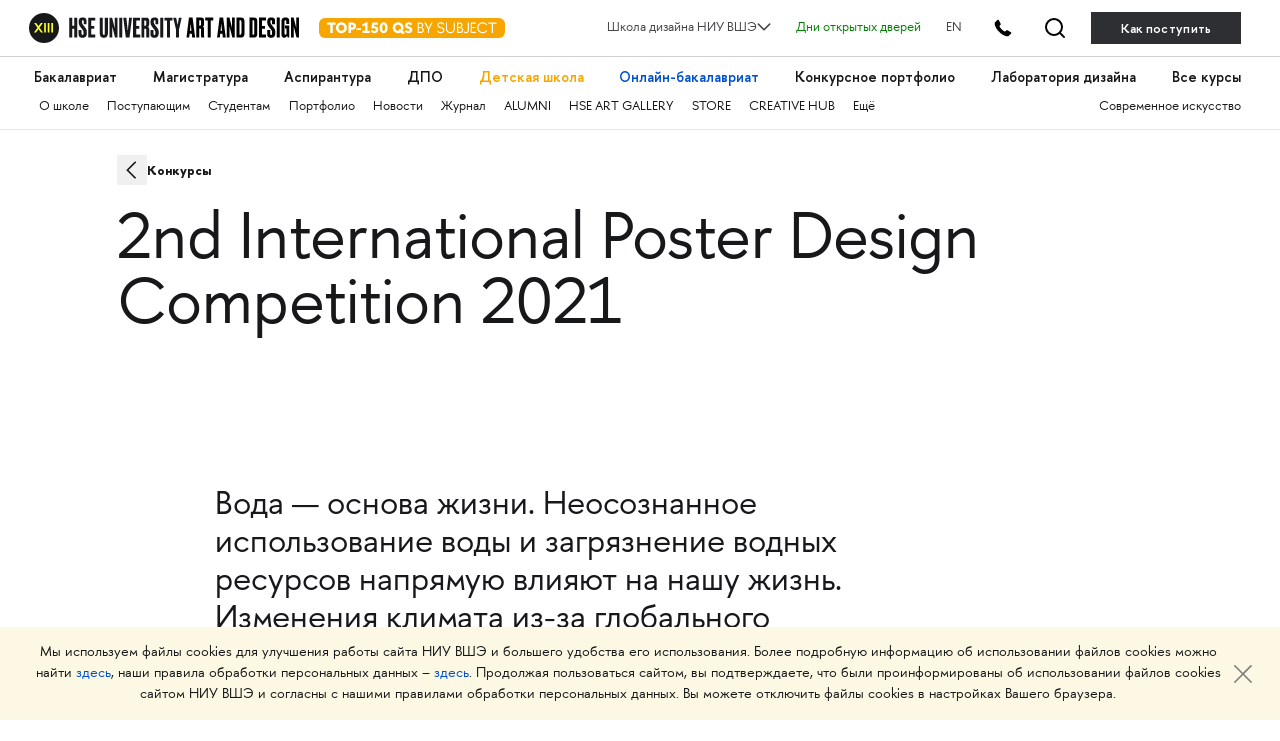

--- FILE ---
content_type: text/html; charset=utf-8
request_url: https://design.hse.ru/competitions/439
body_size: 12208
content:
<!DOCTYPE html>
<html lang='ru-RU'>
<head>
<title>2nd International Poster Design Competition 2021</title>

<script src="https://design.hse.ru/vite/assets/application-CqPr8csf.js" crossorigin="anonymous" type="module"></script><link rel="modulepreload" href="https://design.hse.ru/vite/assets/stimulus-0jYs3PLU.js" as="script" crossorigin="anonymous">
<link rel="shortcut icon" type="image/svg+xml" href="https://design.hse.ru/assets/favicon-8830302dfd9c70ef8ad6b45a809c9f9c648e0fab4777e51ae1354c2624955265.svg" />
<meta content='width=device-width, initial-scale=1' name='viewport'>
<meta charset='UTF-8'>
<meta content='2nd International Poster Design Competition 2021' name='title'>
<meta name="description" content="Конкурс экологических плакатов на тему использования водных ресурсов">
<link href='https://design.hse.ru/system/competitions/images/000/000/439/original/water.jpg?1721137742' rel='image_src'>
<meta content='article' property='og:type'>
<meta content='2nd International Poster Design Competition 2021' property='og:title'>
<meta content='2nd International Poster Design Competition 2021' property='og:description'>
<meta content='https://design.hse.ru/competitions/439' property='og:url'>
<meta content='https://design.hse.ru/system/competitions/images/000/000/439/original/water.jpg?1721137742' property='og:image'>
<meta content='design.hse.ru' property='og:site_name'>
<meta content='' name='description'>
<meta content='summary_large_image' name='twitter:card'>
<meta content='@hsedesign' name='twitter:site'>
<meta content='@hsedesign' name='twitter:creator'>
<meta content='2nd International Poster Design Competition 2021' name='twitter:title'>
<meta content='Конкурс экологических плакатов на тему использования водных ресурсов' name='twitter:description'>
<meta content='https://design.hse.ru/system/competitions/images/000/000/439/original/water.jpg?1721137742' name='twitter:image'>
<meta content='https://design.hse.ru/competitions/439' name='twitter:url'>
<meta content='Школа дизайна' property='author'>
<meta content='width=device-width' name='viewport'>


<link rel="stylesheet" href="https://design.hse.ru/assets/new_hope/master-6b8e2d898223a2ddebe4f1593389394b3996685e1cba83aca66a5f300104bf23.css" media="all" />
<script src="https://design.hse.ru/assets/new_hope/master-75a5b48943872959d473826449bb3cbcc782ce426838d52099686e244fe44b26.js"></script>
  <!-- Yandex.Metrika counter -->
  <script type="text/javascript" >
    (function(m,e,t,r,i,k,a){m[i]=m[i]||function(){(m[i].a=m[i].a||[]).push(arguments)};
      m[i].l=1*new Date();
      for (var j = 0; j < document.scripts.length; j++) {if (document.scripts[j].src === r) { return; }}
      k=e.createElement(t),a=e.getElementsByTagName(t)[0],k.async=1,k.src=r,a.parentNode.insertBefore(k,a)})
    (window, document, "script", "https://mc.yandex.ru/metrika/tag.js", "ym");

    ym(49809622, "init", {
      clickmap:true,
      trackLinks:true,
      accurateTrackBounce:true,
      webvisor:true
    });
  </script>
  <noscript><div><img src="https://mc.yandex.ru/watch/49809622" style="position:absolute; left:-9999px;" alt="" /></div></noscript>
  <!-- /Yandex.Metrika counter -->
  <!-- Yandex.Metrika counter -->
  <script type="text/javascript" >
    (function(m,e,t,r,i,k,a){m[i]=m[i]||function(){(m[i].a=m[i].a||[]).push(arguments)};
      m[i].l=1*new Date();
      for (var j = 0; j < document.scripts.length; j++) {if (document.scripts[j].src === r) { return; }}
      k=e.createElement(t),a=e.getElementsByTagName(t)[0],k.async=1,k.src=r,a.parentNode.insertBefore(k,a)})
    (window, document, "script", "https://mc.yandex.ru/metrika/tag.js", "ym");

    ym(96302390, "init", {
      clickmap:true,
      trackLinks:true,
      accurateTrackBounce:true,
      webvisor:true
    });
  </script>
  <noscript><div><img src="https://mc.yandex.ru/watch/96302390" style="position:absolute; left:-9999px;" alt="" /></div></noscript>
  <!-- /Yandex.Metrika counter -->

  <!-- Top.Mail.Ru counter -->
  <script type="text/javascript">
    var _tmr = window._tmr || (window._tmr = []);
    _tmr.push({id: "3584567", type: "pageView", start: (new Date()).getTime(), pid: "USER_ID"});
    (function (d, w, id) {
      if (d.getElementById(id)) return;
      var ts = d.createElement("script"); ts.type = "text/javascript"; ts.async = true; ts.id = id;
      ts.src = "https://top-fwz1.mail.ru/js/code.js";
      var f = function () {var s = d.getElementsByTagName("script")[0]; s.parentNode.insertBefore(ts, s);};
      if (w.opera == "[object Opera]") { d.addEventListener("DOMContentLoaded", f, false); } else { f(); }
    })(document, window, "tmr-code");
  </script>
  <noscript><div><img src="https://top-fwz1.mail.ru/counter?id=3584567;js=na" style="position:absolute;left:-9999px;" alt="Top.Mail.Ru" /></div></noscript>
  <!-- /Top.Mail.Ru counter -->

  <!-- mtpost.ru -->
  <script id="edpscr" type="text/javascript">
    (function (d) {
      let scr = d.createElement("script");
      scr.async = 1;
      let domain = "design.hse.ru";
      const allSources = 1;
      let isHidingNets = "a.header__tel-btn, .footer__social-wrap";
      scr.src = `https://mtpost.ru/api/organic-script?allSources=${allSources}&domain=${domain}&isHidingNets=${isHidingNets}`;
      let x = d.getElementById("edpscr");
      x.parentNode.insertBefore(scr, x);
    })(document);
  </script>
  <!-- mtpost.ru -->

</head>
<body class=''>
<link rel="stylesheet" href="https://design.hse.ru/assets/new_hope/header_private-493496c9c12f378a9478faaf8d1d8217b02cbc35997aa569061f4d4a240bb829.css" media="all" />
<div class='header__top-hole header__private'></div>
<header class='header__private'>
<div class='header__relative'>
<div class='header__top'>
<div class='container-fluid container-fluid__menu'>
<div class='header__top-container'>
<div class='header__top-left'>
<div class='header__top-left-line'></div>
<div class='header__top-logo-school'>
<a class='header__top-logo-school-regular' href='https://design.hse.ru'>
<img src="https://design.hse.ru/assets/new_hope_images/main_logo_university_XIII-984bd7035eb7a869a3ac2cda5af1695dae814917b6e54b56df2e2dc9db12743b.svg" />
</a>
<script type="application/ld+json">
{
"@context": "https://schema.org",
"@type": "Organization",
"url": "https://design.hse.ru",
"logo": "https://design.hse.ru/assets/new_hope_images/main_logo_university_XIII.svg"
}
</script>
<a class='top-150' href='https://design.hse.ru/news/1765'>
<svg width="186" height="30" viewBox="0 0 186 20" fill="none" xmlns="http://www.w3.org/2000/svg">
<rect width="186" height="20" rx="6" fill="#F7A600"/>
<path d="M16.535 4.5H8.24V6.78H11.135V15H13.64V6.78H16.535V4.5ZM16.9521 9.75C16.9521 12.78 19.3521 15.225 22.3821 15.225C25.3971 15.225 27.8271 12.78 27.8271 9.75C27.8271 6.72 25.3971 4.275 22.3821 4.275C19.3521 4.275 16.9521 6.72 16.9521 9.75ZM19.5021 9.75C19.5021 8.055 20.5971 6.72 22.3821 6.72C24.1821 6.72 25.2771 8.055 25.2771 9.75C25.2771 11.445 24.1821 12.78 22.3821 12.78C20.5971 12.78 19.5021 11.445 19.5021 9.75ZM29.5121 4.5V15H32.0171V11.745H33.4721C35.4221 11.745 37.1021 10.2 37.1021 8.115C37.1021 6.075 35.5421 4.5 33.4721 4.5H29.5121ZM32.0171 6.78H33.1871C33.9671 6.78 34.5971 7.365 34.5971 8.115C34.5971 8.88 33.9671 9.45 33.1871 9.45H32.0171V6.78ZM37.6039 11.985H42.0439V10.125H37.6039V11.985ZM42.9286 6.705L43.9186 8.445L45.8836 7.335V12.705H43.4236V15H50.8636V12.705H48.3886V4.32H47.1286L42.9286 6.705ZM58.9972 4.5H53.4322L52.2322 9.795L53.6722 10.635C54.1972 10.335 54.6622 10.14 55.1722 10.14C56.1622 10.14 56.8072 10.83 56.8072 11.655C56.8072 12.48 56.0872 13.125 55.1122 13.125C54.3322 13.125 53.9122 12.72 53.5222 12L51.7222 12.975C52.6072 14.55 53.8822 15.225 55.3372 15.225C57.7822 15.225 59.2822 13.44 59.2822 11.655C59.2822 10.14 58.3072 8.295 55.8472 8.295C55.3672 8.295 54.9772 8.37 54.6472 8.505L55.1272 6.795H58.9972V4.5ZM64.6373 15.225C67.1123 15.225 68.6123 13.065 68.6123 9.75C68.6123 6.45 67.1123 4.275 64.6373 4.275C62.1623 4.275 60.6473 6.45 60.6473 9.75C60.6473 13.065 62.1623 15.225 64.6373 15.225ZM64.6373 6.375C65.4773 6.375 66.1073 7.695 66.1073 9.75C66.1073 11.805 65.4773 13.125 64.6373 13.125C63.7823 13.125 63.1523 11.805 63.1523 9.75C63.1523 7.695 63.7823 6.375 64.6373 6.375ZM85.2341 13.575C85.0391 13.605 84.8891 13.635 84.7241 13.635C84.2291 13.635 83.8391 13.38 83.4941 13.035C84.1691 12.12 84.5741 10.98 84.5741 9.75C84.5741 6.72 82.1441 4.275 79.1291 4.275C76.0991 4.275 73.6991 6.72 73.6991 9.75C73.6991 12.78 76.0991 15.225 79.1291 15.225C80.0891 15.225 80.9741 14.985 81.7541 14.55C82.3541 15.3 83.0591 16.035 84.1091 16.035C84.4541 16.035 84.8141 15.99 85.2341 15.885V13.575ZM76.2341 9.75C76.2341 8.055 77.3441 6.72 79.1291 6.72C80.9141 6.72 82.0241 8.055 82.0241 9.75C82.0241 10.26 81.9191 10.755 81.7241 11.175C81.4991 11.04 81.2441 10.965 80.9591 10.965C80.7791 10.965 80.5991 10.98 80.3891 11.025L79.4591 12.765C79.3541 12.78 79.2341 12.78 79.1291 12.78C77.3441 12.78 76.2341 11.445 76.2341 9.75ZM85.6326 13.485C86.8326 14.715 88.0176 15.225 89.4276 15.225C92.0976 15.225 93.3126 13.635 93.3126 11.91C93.3126 7.86 88.4076 8.985 88.4076 7.26C88.4076 6.585 88.8726 6.27 89.6226 6.27C90.5376 6.27 91.0926 6.63 91.9176 7.38L93.2376 5.835C92.0526 4.8 91.1676 4.275 89.6376 4.275C87.3276 4.275 86.0226 5.655 86.0226 7.335C86.0226 11.445 90.9126 10.23 90.9126 11.91C90.9126 12.615 90.3126 13.125 89.4276 13.125C88.6926 13.125 87.7626 12.795 86.9526 11.955L85.6326 13.485ZM99.8116 5.64H101.117C102.272 5.64 103.067 6.21 103.067 7.305C103.067 8.31 102.437 8.97 101.402 8.97H99.8116V5.64ZM99.8116 13.86V10.11H101.432C102.737 10.11 103.742 10.905 103.742 12C103.742 13.23 102.707 13.86 101.432 13.86H99.8116ZM101.807 15C103.547 15 104.912 13.8 104.912 12.18C104.912 11.01 104.342 9.795 102.662 9.48C103.622 9.12 104.252 8.19 104.252 7.08C104.252 5.625 103.052 4.5 101.462 4.5H98.6416V15H101.807ZM108.942 11.43V15H110.112V11.43L113.682 4.5H112.362L109.527 10.02L106.692 4.5H105.372L108.942 11.43ZM119.505 7.095C119.505 6.045 120.36 5.37 121.65 5.37C122.85 5.37 123.555 5.895 124.515 6.855L125.25 5.91C124.14 4.86 123.225 4.275 121.665 4.275C119.7 4.275 118.38 5.4 118.38 7.095C118.38 11.235 124.215 9.315 124.215 12.075C124.215 13.14 123.285 14.115 121.71 14.115C120.54 14.115 119.7 13.56 118.755 12.645L118.035 13.53C119.145 14.64 120.21 15.225 121.71 15.225C123.945 15.225 125.4 13.77 125.4 12.06C125.4 8.01 119.505 9.915 119.505 7.095ZM135.807 4.5H134.637V10.83C134.637 12.81 133.182 14.085 131.352 14.085C129.522 14.085 128.067 12.81 128.067 10.83V4.5H126.897V10.83C126.897 13.425 128.742 15.225 131.352 15.225C133.962 15.225 135.807 13.425 135.807 10.83V4.5ZM139.157 5.64H140.462C141.617 5.64 142.412 6.21 142.412 7.305C142.412 8.31 141.782 8.97 140.747 8.97H139.157V5.64ZM139.157 13.86V10.11H140.777C142.082 10.11 143.087 10.905 143.087 12C143.087 13.23 142.052 13.86 140.777 13.86H139.157ZM141.152 15C142.892 15 144.257 13.8 144.257 12.18C144.257 11.01 143.687 9.795 142.007 9.48C142.967 9.12 143.597 8.19 143.597 7.08C143.597 5.625 142.397 4.5 140.807 4.5H137.987V15H141.152ZM148.737 12.165C148.737 13.47 148.257 14.115 147.012 14.115C146.382 14.115 145.812 13.845 145.302 13.395L144.627 14.265C145.272 14.85 146.142 15.225 147.012 15.225C149.412 15.225 149.907 13.365 149.907 12.165V4.5H148.737V12.165ZM156.903 13.86H152.868V10.11H156.528V8.97H152.868V5.64H156.903V4.5H151.698V15H156.903V13.86ZM163.73 15.225C165.575 15.225 167.21 14.31 168.2 12.9L167.27 12.24C166.505 13.35 165.23 14.085 163.73 14.085C161.285 14.085 159.44 12.15 159.44 9.75C159.44 7.35 161.285 5.415 163.73 5.415C165.23 5.415 166.505 6.15 167.27 7.26L168.2 6.6C167.21 5.19 165.575 4.275 163.73 4.275C160.7 4.275 158.255 6.72 158.255 9.75C158.255 12.78 160.7 15.225 163.73 15.225ZM173.999 15V5.64H177.584V4.5H169.244V5.64H172.829V15H173.999Z" fill="white"/>
</svg>
</a>
</div>
<div class='header__top-arr'></div>
</div>
<div class='header__top-right'>
<div class='header__dropdown'>
	<a class="header__dropdown-title">
		<p>Школа дизайна НИУ ВШЭ</p>
		<svg width="14" height="8" viewBox="0 0 16 10" xmlns="http://www.w3.org/2000/svg">
		<path d="M0.97934 1.36652L8.00001 8.38718L15.0207 1.36652" stroke-width="2" stroke-linecap="round" stroke-linejoin="round"/>
		</svg>
	</a>
	<div class="header__dropdown-body">
		<a href=/ class="header__dropdown-item">
			<p>Москва</p>
		</a>
		<a href=/dir/spbdesign class="header__dropdown-item">
			<p>Санкт-Петербург</p>
		</a>
		<a href=/dir/nndesign class="header__dropdown-item">
			<p>Нижний Новгород</p>
		</a>
		<a href=/online/ba class="header__dropdown-item">
			<p>Пермь (Онлайн-бакалавриат)</p>
		</a>
		<a href=https://designschool.am/ class="header__dropdown-item">
			<p>Ереван</p>
		</a>
		<a href=/info/campuses class="header__dropdown-item">
			<p>Все кампусы</p>
		</a>
	</div>
</div>

<a class='header__openday' href='https://design.hse.ru/info/openday' style='color:green'>Дни открытых дверей</a>
<a class='header__openday header__lang' href='https://design.hse.ru/en'>EN</a>
<a class='header__tel-btn'></a>
<a class='header__search-btn' href='https://design.hse.ru/search'></a>
<a class='header__tel-btn-long' href='https://design.hse.ru/join'>Как поступить</a>
</div>

</div>
</div>
</div>
<div class="js__block-item header_menu"><div class='header__menu'>
<div class='container-fluid container-fluid__menu'>
<div class='header__menu-overflow'>
<div class='header__menu-big draggable'>
<a class='header__menu-big-item' href='https://design.hse.ru/ba' style=''>Бакалавриат</a>

<a class='header__menu-big-item' href='https://design.hse.ru/ma' style=''>Магистратура</a>

<a class='header__menu-big-item' href='https://design.hse.ru/asp' style=''>Аспирантура</a>

<a class='header__menu-big-item m__long' href='https://design.hse.ru/dop' style=''>Дополнительное образование</a>
<a class='header__menu-big-item m__short' href='https://design.hse.ru/dop' style=''>ДПО</a>

<a class='header__menu-big-item' href='https://design.hse.ru/kids' style='color: rgb(247, 166, 0);'>Детская школа</a>

<a class='header__menu-big-item' href='https://design.hse.ru/online/ba' style='color: rgb(0, 80, 207);'>Онлайн-бакалавриат</a>

<a class='header__menu-big-item' href='https://hsedesign.ru/' style=''>Конкурсное портфолио</a>

<a class='header__menu-big-item' href='https://design.hse.ru/lab' style=''>Лаборатория дизайна</a>

<a class='header__menu-big-item desktop-hide' href='https://design.hse.ru/info/campuses' style=''>Кампусы</a>

<a class='header__menu-big-item desktop-hide' href='https://design.hse.ru/info/openday' style=''>Дни открытых дверей</a>

<a class='header__menu-big-item' href='https://creativemap.hse.ru/' style=''>Все курсы</a>

</div>
</div>
<div class='header__menu-overflow'>
<div class='header__menu-small draggable'>
<a class='header__menu-small-item' href='https://design.hse.ru/info/about' style=''>О школе</a>

<a class='header__menu-small-item' href='https://design.hse.ru/join' style=''>Поступающим</a>

<a class='header__menu-small-item' href='https://design.hse.ru/info/students' style=''>Студентам</a>

<a class='header__menu-small-item' href='https://portfolio.hse.ru/' style=''>Портфолио</a>

<a class='header__menu-small-item' href='https://design.hse.ru/newspaper' style=''>Новости</a>

<a class='header__menu-small-item' href='https://art-journal.hse.ru' style=''>Журнал</a>

<a class='header__menu-small-item' href='https://design.hse.ru/info/alumni' style=''>ALUMNI</a>

<a class='header__menu-small-item' href='https://art.hse.ru/gallery' style=''>HSE ART GALLERY</a>

<a class='header__menu-small-item' href='https://design.hse.ru/store' style=''>STORE</a>

<a class='header__menu-small-item' href='https://creative.hse.ru/hub' style=''>CREATIVE HUB</a>

<a class='header__menu-small-item' href='https://design.hse.ru/#footer' style=''>Ещё</a>

<div class='header__menu-small-item-right'>
<a class='header__menu-small-item' href='https://art.hse.ru/' style=''>Современное искусство</a>

</div>
</div>
</div>
</div>
</div>
</div>
<div class='header__contact footer'>
<div class='container-fluid container-fluid__menu'>
<div class='footer__top'>
<div class='row'>
<div class='col-xl-6 col-lg-6 col-12'>
<div class='footer__title-contact'>
<b>
ТЕЛЕФОНЫ
</b>
</div>
<div class='footer__tel-top'>
<div class='row footer__menu-item-contact'>
<div class='col-12 footer__top-item col-xl-6 col-lg-6'>
<div class="look_like_h4 phone-main"><a href="tel:+74994440284">+7 499&nbsp;444-02-84</a></div>

<p><b>По&nbsp;вопросам поступления</b></p>

<p>С&nbsp;понедельника по&nbsp;пятницу<br />
с&nbsp;10:00 до&nbsp;18:00</p>

</div>
<div class='col-12 footer__top-item col-xl-6 col-lg-6'>
<style type="text/css">.header__private .footer__top-item .look_like_h4, .header__private .footer__top-item .look_like_h4 a, .footer_private .footer__top-item .look_like_h4, .footer_private .footer__top-item .look_like_h4 a {
font-size: 1.3rem;
font-weight: bold;
font-family: "HSE Sans";
color: white;
margin: 0;
margin-bottom: 0;
line-height: 1.04;
margin-bottom: 10px;
}
</style>
<div class="look_like_h4"><a href="tel:+74956218711"><nobr class="phone">+7</nobr>&nbsp;495&nbsp;621-87-11</a></div>

<p><b>По&nbsp;общим вопросам</b></p>
<script type="application/ld+json">
{
"@context": "https://schema.org",
"@type": "Organization",
"address": {
"@type": "PostalAddress",
"addressLocality": "г. Москва",
"postalCode": "115054",
"streetAddress": "ул. Малая Пионерская, 12"
},
"email": "design@hse.ru",
"name": "Школа дизайна НИУ ВШЭ",
"telephone": "+7 495 621-87-11"
}
</script>
<style type="text/css">@media (max-width: 1200px){.footer__tel-top .look_like_h4 {
margin-bottom: 5px;
}
}
</style>

</div>
</div>
</div>
</div>
<div class='col-xl-6 col-lg-6 col-12'>
<div class='footer__title-contact'>
<b>
АДРЕС И EMAIL
</b>
</div>
<div class='footer__tel-bottom'>
<div class='row footer__menu-item-contact'>
<div class='col-12 footer__top-item col-xl-6 col-lg-6'>
<div class="look_like_h4"><a href="https://design.hse.ru/info/campus#mp"><span style="">Малая Пионерская ул., 12</span></a></div>

<p><b>Метро Павелецкая</b></p>

<div class="look_like_h4 small">&nbsp;</div>

<div class="look_like_h4"><a href="https://design.hse.ru/info/campus#izm"><span style="">Измайловское шоссе, 44с2</span></a></div>

<p><b>Метро Семёновская</b></p>

<div class="look_like_h4 small">&nbsp;</div>

<p>&nbsp;</p>

</div>
<div class='col-12 footer__top-item col-xl-6 col-lg-6'>
<div class="look_like_h4"><a href="mailto:design@hse.ru">design@hse.ru</a></div>

<p>Основное образование</p>

<div class="look_like_h4"><a href="mailto:dop-design@hse.ru">dop-design@hse.ru</a></div>

<p>Дополнительное образование</p>

</div>
</div>
</div>
</div>

</div>
</div>
</div>
</div>
</div>
</header>

<script type="application/ld+json">
{
"@context": "https://schema.org",
"@type": "NewsArticle",
"url": "https://design.hse.ru/news/439",
"publisher":{
"@type":"Organization",
"name":"Школа дизайна НИУ ВШЭ",
"logo": "https://design.hse.ru/assets/new_hope_images/main_logo_university_XIII.svg"
},
"headline": "2nd International Poster Design Competition 2021",
"articleBody": "Конкурс экологических плакатов на тему использования водных ресурсов",
"datePublished": "2021-08-03"}
</script>
<div itemscope itemtype='http://schema.org/NewsArticle'><div class="js__block-item widgets_breadcrumbs"><div class='container-fluid'>
<div class='breadcrumbs__overflow true-breadcrumbs'>
<div class='breadcrumbs'>
<a href="/competitions" class="breadcrumbs__item ">Конкурсы
</a></div>
<div class='breadcrumbs right'>
</div>
</div>
<script type='application/ld+json'>{"@context":"https://schema.org/","@type":"BreadcrumbList","itemListElement":[{"@type":"ListItem","position":1,"name":"Конкурсы","item":"https://design.hse.ru/competitions"}]}</script>
</div>
</div>
<div class="js__block-item widgets_header"><div class='container-fluid'>
<div><h1 class="look_like_h3 header-main-wrapper" style="">2nd International Poster Design Competition 2021
</h1></div></div>
</div>
<div class="js__block-item widgets_image"><div class='single-image container-fluid'>
<div class='row'>
<div class='col-12 image-container'>
<div class="single-image-wrapper" target="_self"><img alt="2nd International Poster Design Competition 2021" title="2nd International Poster Design Competition 2021" style="" onerror="this.style.display=&#39;none&#39;" src="https://design.hse.ru/system/competitions/images/000/000/439/original/water.jpg?1721137742" />
</div></div>
</div>
</div>
</div>
<div class="js__block-item widgets_about"><div class='container-fluid'>
<div class='big p120 page-edi' data-lang='ru' id='w-'>
<p> </p>
<h4>Вода — основа жизни. Неосознанное использование воды и загрязнение водных ресурсов напрямую влияют на нашу жизнь. Изменения климата из-за глобального потепления также является антропогенным фактором и косвенно влияет на воду. Этот процесс происходит очень медленно, но человечество уже начало получать тревожные сигналы.</h4>
<p> </p>
<p>Изменения, которые проявляются в уменьшении количества воды и ее качества, а также в значительных и широкомасштабных последствиях во многих секторах экономики, общества и окружающей среды, являются широко признанным фактом. Защита воды и улучшение водных ресурсов должны быть неотъемлемыми целями борьбы всех стран за устойчивое развитие.</p>
<p>В контексте темы конкурса организаторы ждут работы, которые повысят осведомленность о защите, улучшении и более выгодном использовании всех существующих водных ресурсов.</p>
<p><strong>Тема конкурса: «Water: New Diamond».</strong></p>
<p><strong>Принимаются плакаты в двух категориях</strong></p>
<ul>
<li>Традиционные плакаты</li>
<li>Анимированные плакаты</li>
</ul>
<p>Конкурс бесплатен для всех художников и дизайнеров. Можно зарегистрировать не более 3-х неопубликованных ранее работ. Авторы работ, занявших призовые места в каждой категории, получат сувенирные дизайнерские награды и сертификаты. Заявки принимаются на сайте.</p>
<p>Физические выставки пройдут в Пекине (Китай) и Антверпене (Бельгия) под руководством CEIDA.</p>
<p><a href="https://docs.google.com/document/d/19UovlABragO4YZ3MWkjO1RT7poGSsPYMk_Rc9Oh01cU/edit"><u><strong>Подробный бриф от организаторов</strong></u></a></p>
<p><strong>Дедлайн приема работ — 15 сентября 2021 года.</strong></p>
</div>
</div>
</div>
<div class="js__block-item widgets_buttons"><div class='container-fluid'>
<div class='buttons p42pr'>
<a class="button button__black" style="" target="_self" href="https://bit.ly/biah2021"><span>Официальный сайт конкурса</span>
</a>
<div class='buttons__social'>
</div>
</div>
</div>
</div>
<div class="js__block-item widgets_header"><div class='container-fluid'>
<div><h3 class=" header-main-wrapper" style="">Участвуйте также
</h3></div></div>
</div>
<div class="js__block-item widgets_magic_cards"><div class='container-fluid'>
<div class='multifunctional-cards magic_cards_2 wide-cards-container'>
<div class='row'>
<div class='multifunctional-card js__mc_item col-xl-6 col-lg-6 col-md-12 col-12' date='{}'>
<div class='multifunctional-card-image-container js__mc_item-img js_multifunctional-card-image' data-height='720' data-width='1080'>
<a href="/competitions/745" target="_self" class="" data-panelid="#panel_"><div class='magic_card_image_wrapper'>
<img alt="Конкурс «Креативный бренд года»" title="Конкурс «Креативный бренд года»" src="https://design.hse.ru/system/competitions/images/000/000/745/large/brnd.ru.jpg?1765177574" />
</div>
</a></div>
<a href="/competitions/745" target="_self" class="card-title " data-panelid="#panel_"><h4 class="" data-lang="ru" id="w-">Конкурс «Креативный бренд года»
</h4></a><div class='' data-lang='ru' id='w-'>
<p>Школа дизайна НИУ ВШЭ и платформа BRND приглашают к участию в конкурсе «Креативный бренд года» действующие бренды в области предметного дизайна, моды, украшений и аксессуаров.</p>

</div>
</div>
<div class='multifunctional-card js__mc_item col-xl-6 col-lg-6 col-md-12 col-12' date='{}'>
<div class='multifunctional-card-image-container js__mc_item-img js_multifunctional-card-image' data-height='720' data-width='1080'>
<a href="/competitions/752" target="_self" class="" data-panelid="#panel_"><div class='magic_card_image_wrapper'>
<img alt="Инсталляция «Большой Город»" title="Инсталляция «Большой Город»" src="https://design.hse.ru/system/competitions/images/000/000/752/large/%D0%B1%D0%B3.png?1768166230" />
</div>
</a></div>
<a href="/competitions/752" target="_self" class="card-title " data-panelid="#panel_"><h4 class="" data-lang="ru" id="w-">Инсталляция «Большой Город»
</h4></a><div class='' data-lang='ru' id='w-'>
<p>Школа дизайна НИУ ВШЭ и издание «Большой город» проводят конкурс на создание инсталляции для городских мероприятий — универсального, яркого и фотогеничного объекта, который визуально и эмоционально отражает ценности медиа. Мы ищем идеи на стыке архитектуры, дизайна и городской культуры: конструкции, с которыми хочется взаимодействовать, заходить внутрь, делиться ими в кадре и возвращаться к ним снова.</p>

</div>
</div>
</div>
</div>
</div>
<div class='vars__fixed-panel-mc' id='panel_'>
<div class='container-fluid'>
<div class='row'>
<div class='col-xl-8 offset-xl-2 col-12 vars__fixed-inner'>
<div class='vars__fixed-close'>
<button class='vars__fixed-close-button'></button>
</div>
<div class='vf-item popup_content_element hidden' id='popup_content__0'>

</div>
<div class='vf-item popup_content_element hidden' id='popup_content__1'>

</div>
</div>
</div>
</div>
</div>
</div>
</div>
<div id='toTopIcon'></div>
<div class="js__block-item widgets_footer"><div class='footer_private'>
<footer class='footer' id='footer'>
<div class='container-fluid'>
<div class='footer__top'>
<div class='row'>
<div class='col-xl-6 col-lg-6 col-md-12 col-sm-12 col-12'>
<div class='footer__top-logo'>
<a href='https://design.hse.ru'>
<img src="https://design.hse.ru/assets/new_hope_images/school logo_BIG_short_RGB-d7564a530113cc00bc5572d0d11bd0f3e00b528881183d2d391dcdda48a38a34.svg" />
</a>
<div class='footer__hse-logo'>
Школа дизайна Высшей школы экономики
</div>
<a class='top-150' href='https://design.hse.ru/news/1765'>
<svg width="186" height="20" viewBox="0 0 186 20" fill="none" xmlns="http://www.w3.org/2000/svg">
<rect width="186" height="20" rx="6" fill="#F7A600"/>
<path d="M16.535 4.5H8.24V6.78H11.135V15H13.64V6.78H16.535V4.5ZM16.9521 9.75C16.9521 12.78 19.3521 15.225 22.3821 15.225C25.3971 15.225 27.8271 12.78 27.8271 9.75C27.8271 6.72 25.3971 4.275 22.3821 4.275C19.3521 4.275 16.9521 6.72 16.9521 9.75ZM19.5021 9.75C19.5021 8.055 20.5971 6.72 22.3821 6.72C24.1821 6.72 25.2771 8.055 25.2771 9.75C25.2771 11.445 24.1821 12.78 22.3821 12.78C20.5971 12.78 19.5021 11.445 19.5021 9.75ZM29.5121 4.5V15H32.0171V11.745H33.4721C35.4221 11.745 37.1021 10.2 37.1021 8.115C37.1021 6.075 35.5421 4.5 33.4721 4.5H29.5121ZM32.0171 6.78H33.1871C33.9671 6.78 34.5971 7.365 34.5971 8.115C34.5971 8.88 33.9671 9.45 33.1871 9.45H32.0171V6.78ZM37.6039 11.985H42.0439V10.125H37.6039V11.985ZM42.9286 6.705L43.9186 8.445L45.8836 7.335V12.705H43.4236V15H50.8636V12.705H48.3886V4.32H47.1286L42.9286 6.705ZM58.9972 4.5H53.4322L52.2322 9.795L53.6722 10.635C54.1972 10.335 54.6622 10.14 55.1722 10.14C56.1622 10.14 56.8072 10.83 56.8072 11.655C56.8072 12.48 56.0872 13.125 55.1122 13.125C54.3322 13.125 53.9122 12.72 53.5222 12L51.7222 12.975C52.6072 14.55 53.8822 15.225 55.3372 15.225C57.7822 15.225 59.2822 13.44 59.2822 11.655C59.2822 10.14 58.3072 8.295 55.8472 8.295C55.3672 8.295 54.9772 8.37 54.6472 8.505L55.1272 6.795H58.9972V4.5ZM64.6373 15.225C67.1123 15.225 68.6123 13.065 68.6123 9.75C68.6123 6.45 67.1123 4.275 64.6373 4.275C62.1623 4.275 60.6473 6.45 60.6473 9.75C60.6473 13.065 62.1623 15.225 64.6373 15.225ZM64.6373 6.375C65.4773 6.375 66.1073 7.695 66.1073 9.75C66.1073 11.805 65.4773 13.125 64.6373 13.125C63.7823 13.125 63.1523 11.805 63.1523 9.75C63.1523 7.695 63.7823 6.375 64.6373 6.375ZM85.2341 13.575C85.0391 13.605 84.8891 13.635 84.7241 13.635C84.2291 13.635 83.8391 13.38 83.4941 13.035C84.1691 12.12 84.5741 10.98 84.5741 9.75C84.5741 6.72 82.1441 4.275 79.1291 4.275C76.0991 4.275 73.6991 6.72 73.6991 9.75C73.6991 12.78 76.0991 15.225 79.1291 15.225C80.0891 15.225 80.9741 14.985 81.7541 14.55C82.3541 15.3 83.0591 16.035 84.1091 16.035C84.4541 16.035 84.8141 15.99 85.2341 15.885V13.575ZM76.2341 9.75C76.2341 8.055 77.3441 6.72 79.1291 6.72C80.9141 6.72 82.0241 8.055 82.0241 9.75C82.0241 10.26 81.9191 10.755 81.7241 11.175C81.4991 11.04 81.2441 10.965 80.9591 10.965C80.7791 10.965 80.5991 10.98 80.3891 11.025L79.4591 12.765C79.3541 12.78 79.2341 12.78 79.1291 12.78C77.3441 12.78 76.2341 11.445 76.2341 9.75ZM85.6326 13.485C86.8326 14.715 88.0176 15.225 89.4276 15.225C92.0976 15.225 93.3126 13.635 93.3126 11.91C93.3126 7.86 88.4076 8.985 88.4076 7.26C88.4076 6.585 88.8726 6.27 89.6226 6.27C90.5376 6.27 91.0926 6.63 91.9176 7.38L93.2376 5.835C92.0526 4.8 91.1676 4.275 89.6376 4.275C87.3276 4.275 86.0226 5.655 86.0226 7.335C86.0226 11.445 90.9126 10.23 90.9126 11.91C90.9126 12.615 90.3126 13.125 89.4276 13.125C88.6926 13.125 87.7626 12.795 86.9526 11.955L85.6326 13.485ZM99.8116 5.64H101.117C102.272 5.64 103.067 6.21 103.067 7.305C103.067 8.31 102.437 8.97 101.402 8.97H99.8116V5.64ZM99.8116 13.86V10.11H101.432C102.737 10.11 103.742 10.905 103.742 12C103.742 13.23 102.707 13.86 101.432 13.86H99.8116ZM101.807 15C103.547 15 104.912 13.8 104.912 12.18C104.912 11.01 104.342 9.795 102.662 9.48C103.622 9.12 104.252 8.19 104.252 7.08C104.252 5.625 103.052 4.5 101.462 4.5H98.6416V15H101.807ZM108.942 11.43V15H110.112V11.43L113.682 4.5H112.362L109.527 10.02L106.692 4.5H105.372L108.942 11.43ZM119.505 7.095C119.505 6.045 120.36 5.37 121.65 5.37C122.85 5.37 123.555 5.895 124.515 6.855L125.25 5.91C124.14 4.86 123.225 4.275 121.665 4.275C119.7 4.275 118.38 5.4 118.38 7.095C118.38 11.235 124.215 9.315 124.215 12.075C124.215 13.14 123.285 14.115 121.71 14.115C120.54 14.115 119.7 13.56 118.755 12.645L118.035 13.53C119.145 14.64 120.21 15.225 121.71 15.225C123.945 15.225 125.4 13.77 125.4 12.06C125.4 8.01 119.505 9.915 119.505 7.095ZM135.807 4.5H134.637V10.83C134.637 12.81 133.182 14.085 131.352 14.085C129.522 14.085 128.067 12.81 128.067 10.83V4.5H126.897V10.83C126.897 13.425 128.742 15.225 131.352 15.225C133.962 15.225 135.807 13.425 135.807 10.83V4.5ZM139.157 5.64H140.462C141.617 5.64 142.412 6.21 142.412 7.305C142.412 8.31 141.782 8.97 140.747 8.97H139.157V5.64ZM139.157 13.86V10.11H140.777C142.082 10.11 143.087 10.905 143.087 12C143.087 13.23 142.052 13.86 140.777 13.86H139.157ZM141.152 15C142.892 15 144.257 13.8 144.257 12.18C144.257 11.01 143.687 9.795 142.007 9.48C142.967 9.12 143.597 8.19 143.597 7.08C143.597 5.625 142.397 4.5 140.807 4.5H137.987V15H141.152ZM148.737 12.165C148.737 13.47 148.257 14.115 147.012 14.115C146.382 14.115 145.812 13.845 145.302 13.395L144.627 14.265C145.272 14.85 146.142 15.225 147.012 15.225C149.412 15.225 149.907 13.365 149.907 12.165V4.5H148.737V12.165ZM156.903 13.86H152.868V10.11H156.528V8.97H152.868V5.64H156.903V4.5H151.698V15H156.903V13.86ZM163.73 15.225C165.575 15.225 167.21 14.31 168.2 12.9L167.27 12.24C166.505 13.35 165.23 14.085 163.73 14.085C161.285 14.085 159.44 12.15 159.44 9.75C159.44 7.35 161.285 5.415 163.73 5.415C165.23 5.415 166.505 6.15 167.27 7.26L168.2 6.6C167.21 5.19 165.575 4.275 163.73 4.275C160.7 4.275 158.255 6.72 158.255 9.75C158.255 12.78 160.7 15.225 163.73 15.225ZM173.999 15V5.64H177.584V4.5H169.244V5.64H172.829V15H173.999Z" fill="#17181A"/>
</svg>
</a>
</div>
</div>
<div class='col-xl-6 col-lg-6 col-12'>
<div class='footer__top-items'>
<div class='footer__review'>
<div class='footer__review-button'>
<a class='button button__white-onblack' href='https://design.hse.ru/info/students#feedback'>
Оставить отзыв
</a>
</div>
<div class='footer__review-text'>
<p>
<b>
Обращения студентов
</b>
</p>
<p>
Поблагодарить или пожаловаться
</p>
</div>
</div>
</div>
</div>
<div class='col-xl-6 col-lg-6 col-12'>
<div class='footer__title-contact'>
<b>
ТЕЛЕФОНЫ
</b>
</div>
<div class='footer__tel-top'>
<div class='row footer__menu-item-contact'>
<div class='col-12 footer__top-item col-xl-6 col-lg-6'>
<div class="look_like_h4 phone-main"><a href="tel:+74994440284">+7 499&nbsp;444-02-84</a></div>

<p><b>По&nbsp;вопросам поступления</b></p>

<p>С&nbsp;понедельника по&nbsp;пятницу<br />
с&nbsp;10:00 до&nbsp;18:00</p>

</div>
<div class='col-12 footer__top-item col-xl-6 col-lg-6'>
<style type="text/css">.header__private .footer__top-item .look_like_h4, .header__private .footer__top-item .look_like_h4 a, .footer_private .footer__top-item .look_like_h4, .footer_private .footer__top-item .look_like_h4 a {
font-size: 1.3rem;
font-weight: bold;
font-family: "HSE Sans";
color: white;
margin: 0;
margin-bottom: 0;
line-height: 1.04;
margin-bottom: 10px;
}
</style>
<div class="look_like_h4"><a href="tel:+74956218711"><nobr class="phone">+7</nobr>&nbsp;495&nbsp;621-87-11</a></div>

<p><b>По&nbsp;общим вопросам</b></p>
<script type="application/ld+json">
{
"@context": "https://schema.org",
"@type": "Organization",
"address": {
"@type": "PostalAddress",
"addressLocality": "г. Москва",
"postalCode": "115054",
"streetAddress": "ул. Малая Пионерская, 12"
},
"email": "design@hse.ru",
"name": "Школа дизайна НИУ ВШЭ",
"telephone": "+7 495 621-87-11"
}
</script>
<style type="text/css">@media (max-width: 1200px){.footer__tel-top .look_like_h4 {
margin-bottom: 5px;
}
}
</style>

</div>
</div>
</div>
</div>
<div class='col-xl-6 col-lg-6 col-12'>
<div class='footer__title-contact'>
<b>
АДРЕС И EMAIL
</b>
</div>
<div class='footer__tel-bottom'>
<div class='row footer__menu-item-contact'>
<div class='col-12 footer__top-item col-xl-6 col-lg-6'>
<div class="look_like_h4"><a href="https://design.hse.ru/info/campus#mp"><span style="">Малая Пионерская ул., 12</span></a></div>

<p><b>Метро Павелецкая</b></p>

<div class="look_like_h4 small">&nbsp;</div>

<div class="look_like_h4"><a href="https://design.hse.ru/info/campus#izm"><span style="">Измайловское шоссе, 44с2</span></a></div>

<p><b>Метро Семёновская</b></p>

<div class="look_like_h4 small">&nbsp;</div>

<p>&nbsp;</p>

</div>
<div class='col-12 footer__top-item col-xl-6 col-lg-6'>
<div class="look_like_h4"><a href="mailto:design@hse.ru">design@hse.ru</a></div>

<p>Основное образование</p>

<div class="look_like_h4"><a href="mailto:dop-design@hse.ru">dop-design@hse.ru</a></div>

<p>Дополнительное образование</p>

</div>
</div>
</div>
</div>

</div>
</div>
<div class='footer__menu'>
<div class='row'>
<div class='col-xl-2 col-lg-4 col-md-12 col-12'>
<div class='footer__menu-item'>
<div class='footer__menu-top'>
<span>ОБРАЗОВАНИЕ</span>
<div class='footer__plus'></div>
</div>
<ul>
<li>
<a href='https://design.hse.ru/ba' target='_self'>Бакалавриат</a>
</li>
<li>
<a href='https://design.hse.ru/online/ba' target='_self'>Онлайн-бакалавриат</a>
</li>
<li>
<a href='https://design.hse.ru/ma' target='_self'>Магистратура</a>
</li>
<li>
<a href='https://design.hse.ru/dop' target='_self'>Дополнительное образование</a>
</li>
<li>
<a href='https://design.hse.ru/kids' target='_self'>Детская школа</a>
</li>
<li>
<a href='https://design.hse.ru/asp' target='_self'>Аспирантура</a>
</li>
<li>
<a href='https://design.hse.ru/microdegree' target='_self'>MICRODEGREE</a>
</li>
<li>
<a href='https://portfolio.hse.ru/' target='_self'>Студенческое портфолио</a>
</li>
<li>
<a href='https://design.hse.ru/dir' target='_self'>Направления обучения</a>
</li>
<li>
<a href='https://design.hse.ru/dir/basic' target='_self'>Базовые курсы</a>
</li>
</ul>
</div>
</div>
<div class='col-xl-2 col-lg-4 col-md-12 col-12'>
<div class='footer__menu-item'>
<div class='footer__menu-top'>
<span>ПОСТУПАЮЩИМ</span>
<div class='footer__plus'></div>
</div>
<ul>
<li>
<a href='https://design.hse.ru/edu/podgotovka' target='_self'>Подготовка к поступлению</a>
</li>
<li>
<a href='https://design.hse.ru/openday' target='_self'>Дни открытых дверей</a>
</li>
<li>
<a href='https://design.hse.ru/edu/foreign' target='_self'>Иностранным абитуриентам</a>
</li>
<li>
<a href='https://design.hse.ru/join' target='_self'>Условия поступления</a>
</li>
<li>
<a href='https://school-portfolio.hse.ru/mom2023' target='_self'>Олимпиада МОМ</a>
</li>
<li>
<a href='https://school-portfolio.hse.ru/profi2022bak' target='_self'>Олимпиада «Я — профессионал»</a>
</li>
<li>
<a href='https://design.hse.ru/edu/podgotovka#intens' target='_self'>Летние интенсивы</a>
</li>
<li>
<a href='https://design.hse.ru/edu/podgotovka#internetschool' target='_self'>Интернет-школа</a>
</li>
<li>
<a href='https://design.hse.ru/edu/podgotovka#lyceum' target='_self'>Лицей НИУ ВШЭ</a>
</li>
<li>
<a href='https://design.hse.ru/join' target='_self'>Часто задаваемые вопросы</a>
</li>
</ul>
</div>
</div>
<div class='col-xl-2 col-lg-4 col-md-12 col-12'>
<div class='footer__menu-item'>
<div class='footer__menu-top'>
<span>СТУДЕНТАМ</span>
<div class='footer__plus'></div>
</div>
<ul>
<li>
<a href='https://design.hse.ru/info/students' target='_self'>Информация</a>
</li>
<li>
<a href='https://timetracker.hse.ru/schedule.aspx?organizationId=1' target='_self'>Расписание</a>
</li>
<li>
<a href='https://design.hse.ru/edu/office' target='_self'>Учебный офис</a>
</li>
<li>
<a href='https://creativemap.hse.ru/' target='_self'>Карта креативных компетенций</a>
</li>
<li>
<a href='https://design.hse.ru/vars' target='_self'>Вариативные дисциплины</a>
</li>
<li>
<a href='https://design.hse.ru/histories' target='_self'>Дисциплины по истории дизайна и искусства</a>
</li>
<li>
<a href='https://design.hse.ru/news/1542' target='_self'>Критерии оценивания проектов</a>
</li>
<li>
<a href='https://design.hse.ru/edu/ratings' target='_self'>Студенческие рейтинги</a>
</li>
<li>
<a href='https://portfolio.hse.ru' target='_self'>Студенческое портфолио</a>
</li>
<li>
<a href='https://hsedesign.ru' target='_self'>Студенческое портфолио 2.0</a>
</li>
<li>
<a href='https://design.hse.ru/info/students#feedback' target='_self'>Оставьте отзыв</a>
</li>
</ul>
</div>
</div>
<div class='col-xl-2 col-lg-4 col-md-12 col-12'>
<div class='footer__menu-item'>
<div class='footer__menu-top'>
<span>ВЫПУСКНИКАМ</span>
<div class='footer__plus'></div>
</div>
<ul>
<li>
<a href='https://design.hse.ru/info/alumni' target='_self'>Клуб выпускников Школы дизайна</a>
</li>
<li>
<a href='https://alumni.hse.ru/' target='_self'>HSE Alumni</a>
</li>
</ul>
</div>
</div>
<div class='col-xl-4 col-lg-4 col-md-12 col-12'>
<div class='footer__menu-item'>
<div class='footer__menu-top'>
<span>Ресурсы</span>
<div class='footer__plus'></div>
</div>
<ul class='footer__menu-item-res'>
<li>
<a href='https://art.hse.ru/gallery'>HSE ART GALLERY</a>
</li>
<li>
<a href='https://design.hse.ru/resources/print'>Типография</a>
</li>
<li>
<a href='https://design.hse.ru/lab'>Лаборатория дизайна</a>
</li>
<li>
<a href='https://design.hse.ru/incubator'>Инкубатор-акселератор</a>
</li>
<li>
<a href='https://design.hse.ru#resources'>Компьютерные классы</a>
</li>
<li>
<a href='https://design.hse.ru#resources'>Мастерская фарфора</a>
</li>
<li>
<a href='https://design.hse.ru#resources'>Препресс и цифровая печать</a>
</li>
<li>
<a href='https://design.hse.ru#resources'>Шелкографская мастерская</a>
</li>
<li>
<a href='https://design.hse.ru#resources'>Ювелирная мастерская</a>
</li>
<li>
<a href='https://design.hse.ru#resources'>Профессиональные фотостудии</a>
</li>
<li>
<a href='https://design.hse.ru#resources'>Фэшн-мастерские</a>
</li>
<li>
<a href='https://design.hse.ru/lab/posterlab'>Лаборатория плаката</a>
</li>
</ul>
</div>
</div>
<div class='col-xl-2 col-lg-4 col-md-12 col-12'>
<div class='footer__menu-item'>
<div class='footer__menu-top'>
<span>О ШКОЛЕ</span>
<div class='footer__plus'></div>
</div>
<ul>
<li>
<a href='https://design.hse.ru/info/about' target='_self'>Информация о Школе дизайна</a>
</li>
<li>
<a href='https://design.hse.ru/newspaper' target='_self'>Новости</a>
</li>
<li>
<a href='https://design.hse.ru/events' target='_self'>Календарь событий</a>
</li>
<li>
<a href='https://design.hse.ru/team' target='_self'>Преподаватели и сотрудники</a>
</li>
<li>
<a href='https://design.hse.ru/pages/940' target='_self'>Руководство</a>
</li>
<li>
<a href='https://design.hse.ru/info/campuses' target='_self'>Кампусы</a>
</li>
<li>
<a href='https://design.hse.ru/edu/docs' target='_self'>Лицензии и дипломы</a>
</li>
<li>
<a href='https://design.hse.ru/info/scheme' target='_self'>Структура</a>
</li>
<li>
<a href='https://design.hse.ru/info/branding' target='_self'>Айдентика</a>
</li>
<li>
<a href='https://design.hse.ru/contacts' target='_self'>Контакты</a>
</li>
<li>
<a href='https://design.hse.ru/info/feedback' target='_blank'>Отзывы</a>
</li>
</ul>
</div>
</div>
<div class='col-xl-2 col-lg-4 col-md-12 col-12'>
<div class='footer__menu-item'>
<div class='footer__menu-top'>
<span>СОТРУДНИКАМ</span>
<div class='footer__plus'></div>
</div>
<ul>
<li>
<a href='https://handbook.hse.ru/adm_srv' target='_self'>Справочник сотрудника</a>
</li>
<li>
<a href='https://www.hse.ru/org/hse/aup/social/medpom' target='_self'>Медицинское обслуживание</a>
</li>
<li>
<a href='https://design.hse.ru/antiplagiat' target='_self'>Антиплагиат</a>
</li>
<li>
<a href='https://design.hse.ru/info/expeditions' target='_self'>Экспедиции по городам России</a>
</li>
<li>
<a href='https://design.hse.ru/info/opa' target='_self'>ОПА Школы дизайна</a>
</li>
</ul>
</div>
</div>
<div class='col-xl-2 col-lg-4 col-md-12 col-12'>
<div class='footer__menu-item'>
<div class='footer__menu-top'>
<span>HSE ART GALLERY</span>
<div class='footer__plus'></div>
</div>
<ul>
<li>
<a href='https://art.hse.ru/gallery' target='_self'>Выставки</a>
</li>
<li>
<a href='https://art.hse.ru/gallery' target='_self'>Архив</a>
</li>
<li>
<a href='https://t.me/hseartgallery' target='_blank'>Telegram</a>
</li>
</ul>
</div>
</div>
<div class='col-xl-2 col-lg-4 col-md-12 col-12'>
<div class='footer__menu-item'>
<div class='footer__menu-top'>
<span>ДОПОЛНИТЕЛЬНО</span>
<div class='footer__plus'></div>
</div>
<ul>
<li>
<a href='https://forum.hse.ru/index.php?t=thread&amp;frm_id=169&amp;' target='_self'>Форум</a>
</li>
<li>
<a href='https://design.hse.ru/psy' target='_self'>Центр психологического консультирования</a>
</li>
<li>
<a href='https://lms.hse.ru/' target='_self'>LMS — единая образовательная среда</a>
</li>
<li>
<a href='https://design.hse.ru/papers' target='_self'>Газета Школы дизайна</a>
</li>
</ul>
</div>
</div>
<div class='col-xl-2 col-lg-4 col-md-12 col-12'>
<div class='footer__menu-item'>
<div class='footer__menu-top'>
<span>Вакансии</span>
<div class='footer__plus'></div>
</div>
<ul>
<li>
<a href='https://design.hse.ru/team/join' target='_self'>Вакансии в Школе дизайна</a>
</li>
<li>
<a href='https://design.hse.ru/info/students-job' target='_self'>Вакансии для студентов</a>
</li>
</ul>
</div>
</div>
</div>
</div>
</div>
</footer>
</div>
</div>

<div class='footer__form'>
<div class='news__subscribe-wrapper'>
<div class='container-fluid'>
<div class='news__subscribe'>
<div>
<div class='news__subscribe-name'>
<h3 class=''>Новости Школы дизайна</h3>
</div>
</div>
<div class='news__subscribe-form'>
<form class="news__subscribe-form" action="https://design.hse.ru/subscribe" accept-charset="UTF-8" method="post"><input type="hidden" name="authenticity_token" value="8bGz6a3J_hDtCWjRjjZ7VCcfhUPmF6kb8FPHk2jHXmF49VKLq_YsRd6yD9iHueCy1j1uuBK0rvOGj1FcEMyWYw" autocomplete="off" /><input type="hidden" name="list_id" id="list_id" value="2751916243" autocomplete="off" />
<input type="hidden" name="sp_list_id" id="sp_list_id" value="47" autocomplete="off" />
<input type="hidden" name="list_tag" id="list_tag" autocomplete="off" />
<input name='email' placeholder='Ваша электронная почта' type='email'>
<input type="submit" name="commit" value="Подписаться" class="button button__black" data-disable-with="Подписаться" />
</form><p class='hidden mail-success'>Спасибо, вы успешно подписаны!</p>
<p class='hidden mail-fail'>Извините, что-то пошло не так. Попробуйте позже.</p>
</div>
</div>
</div>
</div>


</div>
<div class='footer_private'>
<footer class='footer' id='footer'>
<div class='container-fluid'>
<div class='footer__bottom'>
<div class='footer__bottom-left'>
© 1993–2025 Национальный исследовательский университет «Высшая школа экономики»
</div>
<div class='footer__social-wrap'>
<a class='footer__social footer__social-vk' href='https://vk.com/hsedesign'></a>
<a class='footer__social footer__social-vim' href='https://vimeo.com/hsedesign'></a>
<a class='footer__social footer__social-yt' href='https://www.youtube.com/user/hsedesignvideo/videos/'></a>
<a class='footer__social footer__social-tg' href='https://t.me/hsedesign'></a>
<a class='footer__social footer__social-dzen' href='https://zen.yandex.ru/id/5f8d7bb588b0ac2d82df7996'></a>
</div>
</div>
</div>
</footer>
</div>


<div class="cookies-alert">
  <p>
    Мы используем файлы cookies для улучшения работы сайта НИУ ВШЭ и большего удобства его использования. Более подробную информацию об использовании файлов cookies можно найти <a href="https://www.hse.ru/cookie.html" target="_blank">здесь</a>, наши правила обработки персональных данных – <a href="https://www.hse.ru/data_protection_regulation" target="_blank">здесь</a>. Продолжая пользоваться сайтом, вы подтверждаете, что были проинформированы об использовании файлов cookies сайтом НИУ ВШЭ и согласны с нашими правилами обработки персональных данных. Вы можете отключить файлы cookies в настройках Вашего браузера.
  </p>
  <div class="cookies-accept">
    <svg width="24" height="24" viewBox="0 0 24 24" fill="none" xmlns="http://www.w3.org/2000/svg"><path d="M11.9999 13.2428L4.47042 20.7722C4.16706 21.0756 3.67278 21.0773 3.37451 20.769C3.30769 20.6999 3.27021 20.6598 3.24783 20.6348C2.95584 20.31 2.93292 19.824 3.24179 19.5151L10.757 11.9999L3.22752 4.47041C2.92416 4.16705 2.92416 3.6752 3.22752 3.37184L3.37184 3.22752C3.6752 2.92416 4.16705 2.92416 4.47041 3.22752L11.9999 10.757L19.5294 3.22752C19.8327 2.92416 20.3246 2.92416 20.6279 3.22752L20.7723 3.37184C21.0756 3.6752 21.0756 4.16705 20.7723 4.47041L13.2428 11.9999L20.7722 19.5294C21.0756 19.8327 21.0773 20.327 20.769 20.6253C20.6999 20.6921 20.6598 20.7296 20.6348 20.7519C20.31 21.0439 19.824 21.0668 19.5151 20.758L11.9999 13.2428Z"></path></svg>
  </div>
</div>




<noscript><div><img src="https://mc.yandex.ru/watch/49809622" style="position:absolute; left:-9999px;" alt="" /></div></noscript>

<script type="module">
import {onCLS, onFID, onLCP} from 'https://unpkg.com/web-vitals@3?module';
onCLS(console.log);
onFID(console.log);
onLCP(console.log);
</script>
</body>
</html>


--- FILE ---
content_type: text/javascript
request_url: https://design.hse.ru/vite/assets/application-CqPr8csf.js
body_size: 738
content:
const __vite__mapDeps=(i,m=__vite__mapDeps,d=(m.f||(m.f=["assets/index-JDYv-jWN.js","assets/stimulus-0jYs3PLU.js","assets/verbs-C1pKhK5c.js"])))=>i.map(i=>d[i]);
import{s,A as _,_ as o}from"./stimulus-0jYs3PLU.js";const l=(t,e,i)=>{const n=t[e];return n?typeof n=="function"?n():Promise.resolve(n):new Promise((f,r)=>{(typeof queueMicrotask=="function"?queueMicrotask:setTimeout)(r.bind(null,new Error("Unknown variable dynamic import: "+e+(e.split("/").length!==i?". Note that variables only represent file names one level deep.":""))))})};s.drive=!1;const p=_.start();window.Stimulus=p;const m=["program_filter"];async function a(){for(const t of m){const e=await l(Object.assign({"../../components/header_menu/index.js":()=>o(()=>Promise.resolve().then(()=>c),void 0),"../../components/main_menu/index.js":()=>o(()=>import("./index-BBpola57.js"),[]),"../../components/new_portfolio/index.js":()=>o(()=>Promise.resolve().then(()=>u),void 0),"../../components/newspaper/index.js":()=>o(()=>import("./index-DILto3zU.js"),[]),"../../components/pop_up/index.js":()=>o(()=>import("./index-BO3ohTEY.js"),[]),"../../components/portfolio/index.js":()=>o(()=>Promise.resolve().then(()=>d),void 0),"../../components/program_filter/index.js":()=>o(()=>import("./index-JDYv-jWN.js"),__vite__mapDeps([0,1,2]))}),`../../components/${t}/index.js`,5);e&&e.registerControllers&&e.registerControllers()}}a();console.log("Vite ⚡️ Rails");console.log("Visit the guide for more information: ","https://vite-ruby.netlify.app/guide/rails");const c=Object.freeze(Object.defineProperty({__proto__:null},Symbol.toStringTag,{value:"Module"})),u=Object.freeze(Object.defineProperty({__proto__:null},Symbol.toStringTag,{value:"Module"})),d=Object.freeze(Object.defineProperty({__proto__:null},Symbol.toStringTag,{value:"Module"}));
//# sourceMappingURL=application-CqPr8csf.js.map


--- FILE ---
content_type: application/javascript
request_url: https://mtpost.ru/api/organic-script?allSources=1&domain=design.hse.ru&isHidingNets=a.header__tel-btn,%20.footer__social-wrap
body_size: 1124
content:
const url = new URL(document.location.href).searchParams;

const utmParams = "utm_source,utm_campaign,utm_medium,utm_term".split(","); // name of url params
const storageParams = "utm_source,utm_campaign,utm_medium,utm_term".split(","); // name of session storage params
const cookieParams = "utm_source,utm_campaign,utm_medium,utm_term".split(","); // name of cookie params

// for saving cookie
function setCookie(name, value, options = {}) {
//console.log("setcookie - ", name, value);
const expiration = 864e5 * 90;
const o = new Date(Date.now() + expiration);

options = {
path: "/",
expires: o,
...options,
};


if (options.expires instanceof Date) {
options.expires = options.expires.toUTCString();
}

let updatedCookie = `${encodeURIComponent(name)}=${encodeURIComponent(
value
)}`;
for (let optionKey in options) {
updatedCookie += `; ${optionKey}`;
if (options[optionKey] !== true) {
updatedCookie += `=${options[optionKey]}`;
}
}
document.cookie = updatedCookie;
}

// for getting cookie
function getCookie(name) {
var matches = document.cookie.match(
new RegExp(
"(?:^|; )" +
name.replace(/([\.$?*|{}\(\)\[\]\\\/\+^])/g, "\\$1") +
"=([^;]*)"
)
);
return matches ? decodeURIComponent(matches[1]) : undefined;
}

    function hideNets() {
        let query = decodeURI("a.header__tel-btn, .footer__social-wrap");
        query = query.replaceAll("&#039;", "'");
        console.log(query);
        document.querySelectorAll(query).forEach(el => {
            //console.log(el);
            el.style.display = "none";
        });
    }

if (url.get("utm_source")) { // URL has utm_source. save cookie
//console.log("have source");
utmParams.forEach((param, i) => {
const value = url.get(param);
if (value == "edpartners") {
            window.addEventListener("load", hideNets);
    }
//console.log(param, value);
if (value) {
setCookie(cookieParams[i], value, {
secure: true,
"max-age": 7776000,
});
} else {
setCookie(cookieParams[i], "", {
secure: true,
"max-age": 7776000,
});
}
});
} else if (!url.get("utm_source")) { // URL has no utm_source. check cookie and save utm in session storage
//console.log("have no source");
utmParams.forEach((param, i) => {
const cookieValue = getCookie(cookieParams[i]);
//console.log("storage - ", param, cookieValue);
if (cookieValue) {
sessionStorage.setItem(storageParams[i], cookieValue);
    // ВШЭ: сохраняем в два параметра сразу
    console.log("saving! - "+storageParams[i]);
    sessionStorage.setItem("feedback_request["+ storageParams[i] + "]", cookieValue)
if (cookieValue.includes("edpartners")){
    window.addEventListener("load", hideNets);
}
}
});
}